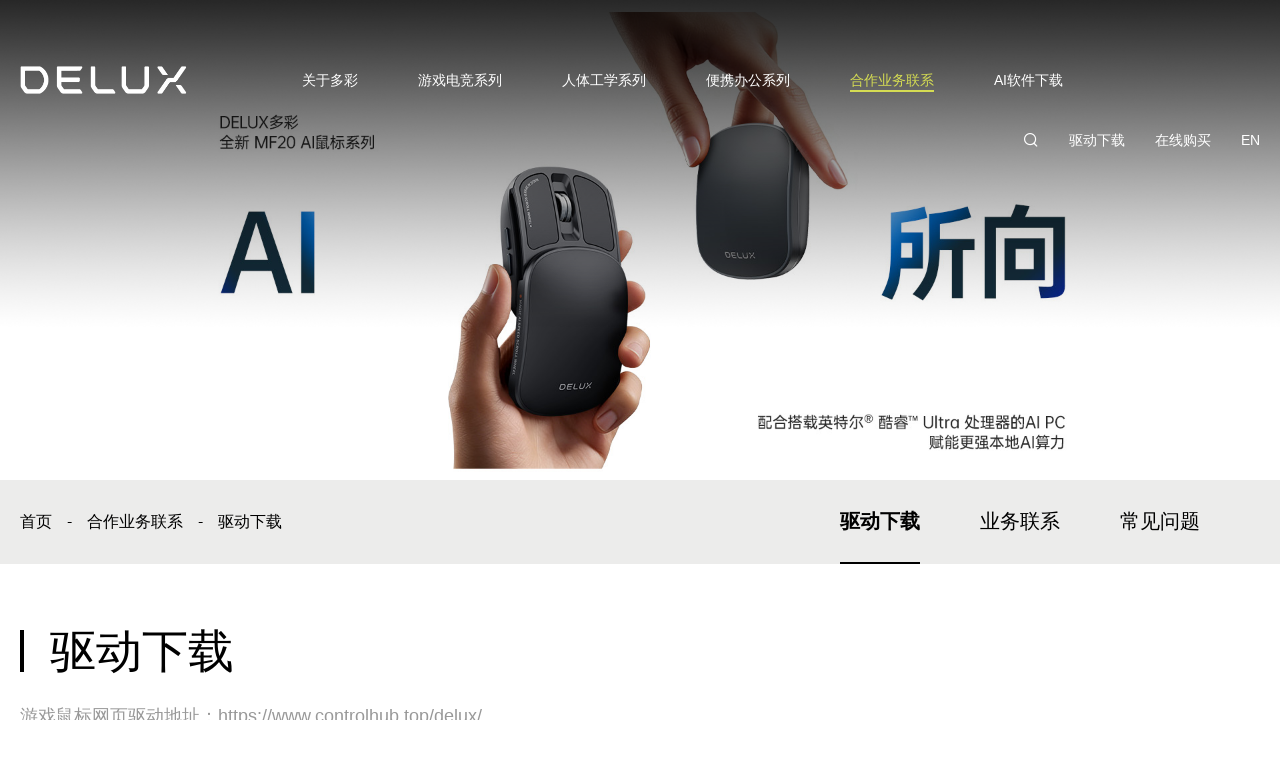

--- FILE ---
content_type: text/html; charset=utf-8
request_url: https://www.deluxworld.com/index.php/service.html?page=2
body_size: 7436
content:
<!DOCTYPE html>
<html>
<head>
	<meta charset="utf-8">
	<!-- 公用mate、link调用 -->
	<link rel="stylesheet" href="/webfile/index/css/swiper4.min.css"><!-- 滚动图样式 -->
	<link rel="stylesheet" href="/webfile/index/css/animate.css">
	<title>DELUX 多彩 | 健康办公，从多彩开始! |垂直鼠标|立式鼠标|游戏鼠标|人体工学键盘推荐|人体工学鼠标推荐|-DELUX多彩官网</title>
<meta name="keywords" content="垂直鼠标,立式鼠标,游戏鼠标,人体工学键盘推荐,人体工学鼠标推荐,DELUX多彩"/>
<meta name="description" content="DELUX多彩致力于垂直鼠标，立式鼠标，游戏鼠标，人体工学键盘，人体工学鼠标等外设产品研发与生产，推荐用户采用人体工学键盘、鼠标解决鼠标手、键盘手问题，并提供电竞设备、人工智能设备销售和服务。"/>
<meta http-equiv="X-UA-Compatible" content="IE=edge">
	<meta name="viewport" content="width=device-width,initial-scale=1,minimum-scale=1,maximum-scale=1,user-scalable=no" />
	<meta name="format-detection" content="telephone=no" />
	<meta name="apple-mobile-web-app-capable" content="yes" />
	<meta name="apple-mobile-web-app-status-bar-style" content="white" />
	<meta name="apple-mobile-web-app-capable" content="yes">
<link rel="shortcut icon" href="/uploads/log/log.ico"/>
<link rel="bookmark" href="https://www.deluxworld.com/uploads/log/log.ico"/>
	<link rel="stylesheet" href="/webfile/index/css/reset.css">
	<link rel="stylesheet" href="/webfile/index/css/common.css">
<script src='/webfile/index/layui/layui.all.js' charset='utf-8'></script>
	<!-- 公用mate、link调用 -->
	<link rel="stylesheet" href="/webfile/index/css/inside.css"><!-- 当前页面的样式 -->
	<!-- Modernizr 检测用户浏览器HTML5和CSS3能力-->
	<script type="text/javascript" src="/webfile/index/js/modernizr.js"></script>
	<!-- HTML5 shim and Respond.js IE8 support of HTML5 elements and media queries -->
	<!--[if lt IE 9]>
	  <script src="/webfile/index/js/html5shiv.min.js"></script>
	  <script src="/webfile/index/js/respond.min.js"></script>
	<![endif]-->
	
</head>
<body >
	<!-- 头部 开始 -->
	<div class="headerMenu-bg"></div>
    <div class="headerMenu">
        <div class="header-container clearfix">
            <div class="header_logo"> 
                <a href="/index.php/"><img alt="深圳市多彩实业有限公司" src="/uploads/log/log.png"></a>
            </div>  
            <div class="icon-nav-btn">
                <span class="line01"></span>
                <span class="line02"></span>
                <span class="line03"></span>
            </div>
            <div class="search-icon">
                <a href="javascript:void(0);"><i class="iconfont">&#xe634;</i></a>
                <div class="top-search-box">
                    <form action="/index.php/pro-search.html" method="get">
                        <input type="hidden" name="stoken" value="64be69fcc1b31c8d9ebd1431e25af92c" />                        <input class="search-input" name="keyboard" placeholder="关键词" value="" autocomplete="off">
                        <input class="search-btn" type="submit" value=" " >
                    </form>
                </div>
            </div>
                                 <div class="language wap-language"><a href="javascript:;" class="qh">En</a></div>
                                <div class="wap-header-bg"></div>
            <div class="header-nav">
               <!--  <div class="nav-close"><h6>目录</h6><span><i class="iconfont">&#xe608;</i></span></div> -->
                <ul>
                                    <li id="in5">
                        <h3><a href="/index.php/about.html">关于多彩</a><span class="icon-more"><i class="iconfont">&#xe798;</i></span><em class="arrow"></em></h3>
                        <div class="sec-nav text-nav navlist">
                            <dl class="clearfix">
                                                                <dd>
                                    <a href="/index.php/about-26.html" title="集团风采">
                                        <h5>集团风采</h5>
                                    </a>
                                </dd>
                                                                <dd>
                                    <a href="/index.php/about-27.html" title="制造实力">
                                        <h5>制造实力</h5>
                                    </a>
                                </dd>
                                                                <dd>
                                    <a href="/index.php/about-28.html" title="新闻中心">
                                        <h5>新闻中心</h5>
                                    </a>
                                </dd>
                                                                <dd>
                                    <a href="/index.php/about-29.html" title="加入我们">
                                        <h5>加入我们</h5>
                                    </a>
                                </dd>
                                                            </dl>
                        </div>
                    </li>
                                       <li id="in2">
                        <h3><a href="/index.php/pro-gaming.html">游戏电竞系列</a><span class="icon-more"><i class="iconfont">&#xe798;</i></span><em class="arrow"></em></h3>
                        <div class="sec-nav navlist">
                            <dl class="clearfix">
                                                                <dd>
                                    <a href="/index.php/pro-show-10.html" title="鼠标">
                                        <div class="img"><div class="img-cont"><div class="img-flex"><img src="/uploads/admin/image/20251226/M800mini黑.png" alt=""></div></div></div>
                                        <h5>鼠标</h5>
                                    </a>
                                </dd>
                                                                <dd>
                                    <a href="/index.php/pro-show-16.html" title="键盘">
                                        <div class="img"><div class="img-cont"><div class="img-flex"><img src="/uploads/admin/image/20240528/rt34-单手磁轴键盘.png" alt="KEYBOARD"></div></div></div>
                                        <h5>键盘</h5>
                                    </a>
                                </dd>
                                                                <dd>
                                    <a href="/index.php/pro-show-22.html" title="套件">
                                        <div class="img"><div class="img-cont"><div class="img-flex"><img src="/uploads/admin/image/20220318/9600-700.png" alt=""></div></div></div>
                                        <h5>套件</h5>
                                    </a>
                                </dd>
                                                                <dd>
                                    <a href="/index.php/pro-show-24.html" title="单手磁轴键盘">
                                        <div class="img"><div class="img-cont"><div class="img-flex"><img src="/uploads/admin/image/20240528/rt34-单手磁轴键盘.png" alt=""></div></div></div>
                                        <h5>单手磁轴键盘</h5>
                                    </a>
                                </dd>
                                                                <dd>
                                    <a href="/index.php/pro-show-19.html" title="头戴式耳机">
                                        <div class="img"><div class="img-cont"><div class="img-flex"><img src="/uploads/admin/image/20210617/nav-pro03.png" alt=""></div></div></div>
                                        <h5>头戴式耳机</h5>
                                    </a>
                                </dd>
                                                                <dd>
                                    <a href="/index.php/pro-show-20.html" title="主机">
                                        <div class="img"><div class="img-cont"><div class="img-flex"><img src="/uploads/admin/image/20210617/nav-pro04.png" alt=""></div></div></div>
                                        <h5>主机</h5>
                                    </a>
                                </dd>
                                                                <dd>
                                    <a href="/index.php/pro-show-37.html" title="风扇">
                                        <div class="img"><div class="img-cont"><div class="img-flex"><img src="/uploads/admin/image/20220318/cl02.png" alt=""></div></div></div>
                                        <h5>风扇</h5>
                                    </a>
                                </dd>
                                                                <dd>
                                    <a href="/index.php/pro-show-38.html" title="RGB鼠标垫">
                                        <div class="img"><div class="img-cont"><div class="img-flex"><img src="/uploads/admin/image/20220318/DELUX MOUSEPAD.png" alt=""></div></div></div>
                                        <h5>RGB鼠标垫</h5>
                                    </a>
                                </dd>
                                                            </dl>
                        </div>
                    </li>
                    
                    <li id="in1">
                        <h3><a href="/index.php/pro-ergonomic.html">人体工学系列</a><span class="icon-more"><i class="iconfont">&#xe798;</i></span><em class="arrow"></em></h3>
                        <div class="sec-nav navlist">
                            <dl class="clearfix">
                                                                <dd>
                                    <a href="/index.php/pro-show-5.html" title="MICE">
                                        <div class="img"><div class="img-cont"><div class="img-flex"><img src="/uploads/admin/image/20210618/deluxseeker-pro-black.png" alt="MICE"></div></div></div>
                                        <h5>鼠标</h5>
                                    </a>
                                </dd>
                                                                <dd>
                                    <a href="/index.php/pro-show-13.html" title="KEYBOARD">
                                        <div class="img"><div class="img-cont"><div class="img-flex"><img src="/uploads/admin/image/20241029/未命名(2)(3).png" alt=""></div></div></div>
                                        <h5>键盘</h5>
                                    </a>
                                </dd>
                                                            </dl>
                        </div>
                    </li>
                                        <li id="in3">
                        <h3><a href="/index.php/pro-office.html">便携办公系列</a><span class="icon-more"><i class="iconfont">&#xe798;</i></span><em class="arrow"></em></h3>

                        <div class="sec-nav navlist">
                            <dl class="clearfix">
                                                                <dd>
                                    <a href="/index.php/pro-show-15.html" title="鼠标">
                                        <div class="img"><div class="img-cont"><div class="img-flex"><img src="/uploads/admin/image/20251226/灰.png" alt=""></div></div></div>
                                        <h5>鼠标</h5>
                                    </a>
                                </dd>
                                                                <dd>
                                    <a href="/index.php/pro-show-30.html" title="键盘">
                                        <div class="img"><div class="img-cont"><div class="img-flex"><img src="/uploads/admin/image/20210618/deluxkeyboard-ks200.png" alt=""></div></div></div>
                                        <h5>键盘</h5>
                                    </a>
                                </dd>
                                                                <dd>
                                    <a href="/index.php/pro-show-34.html" title="套件">
                                        <div class="img"><div class="img-cont"><div class="img-flex"><img src="/uploads/admin/image/20220318/800-523.png" alt=""></div></div></div>
                                        <h5>套件</h5>
                                    </a>
                                </dd>
                                                                <dd>
                                    <a href="/index.php/pro-show-35.html" title="电源">
                                        <div class="img"><div class="img-cont"><div class="img-flex"><img src="/uploads/admin/image/20210804/2.png" alt="电源"></div></div></div>
                                        <h5>电源</h5>
                                    </a>
                                </dd>
                                                                <dd>
                                    <a href="/index.php/pro-show-36.html" title="机箱">
                                        <div class="img"><div class="img-cont"><div class="img-flex"><img src="/uploads/admin/image/20211111/nav-pro04.png" alt="delux computer case"></div></div></div>
                                        <h5>机箱</h5>
                                    </a>
                                </dd>
                                                            </dl>
                        </div>

                    </li>
                    
                    <li id="in4">
                        <h3><a href="/index.php/service-25.html">合作业务联系</a><span class="icon-more"><i class="iconfont">&#xe798;</i></span><em class="arrow"></em></h3>
                        <!--<div class="sec-nav text-nav navlist">
                            <dl class="clearfix">
                                                                         <dd>
                                            <a href="/index.php/service-12.html" title="驱动下载">
                                                <h5>驱动下载</h5>
                                            </a>
                                        </dd>
                                                                             <dd>
                                            <a href="/index.php/service-25.html" title="业务联系">
                                                <h5>业务联系</h5>
                                            </a>
                                        </dd>
                                                                             <dd>
                                            <a href="/index.php/service-23.html" title="常见问题">
                                                <h5>常见问题</h5>
                                            </a>
                                        </dd>
                                                                 </dl>
                        </div>-->
                    </li>
                                    <li id="in6">
                    <h3><a href="https://wwatk.lanzouv.com/b0188211qj" target="_blank">AI软件下载</a><span class="icon-more"><i class="iconfont">&#xe798;</i></span><em class="arrow"></em></h3>
                </li>
                </ul>
                <div class="right-nav">
                                        <div class="language"><a href="javascript:;" class="qh">En</a></div>
                                        <div class="online-shop">
                        <h3><a href="javascript:;">在线购买</a><span class="icon-more"><i class="iconfont">&#xe798;</i></span><em class="arrow"></em></h3>
                        <div class="sec-nav text-nav navlist">
                            <dl class="clearfix">
                                                                 <dd>
                                    <a href="https://mobile.yangkeduo.com/mall_page.html?_x_query=%E5%A4%9A%E5%BD%A9%E5%AE%98%E6%96%B9%E6%97%97%E8%88%B0%E5%BA%97&refer_share_uin=&refer_share_id=dlsoYpi3CfAH0sHZ2l1IiZFPNqt0dANX&msn=ecksottb2iyyeyu46a7wjdjslm_axbuy&refer_share_channel=copy_link&_wv=41729&has_decoration=1&mall_id=141282925&_wvx=10" title="拼多多" target="_blank">
                                        <h5>拼多多</h5>
                                    </a>
                                </dd>
                                                                     <dd>
                                    <a href="https://delux.tmall.com/" title="天猫" target="_blank">
                                        <h5>天猫</h5>
                                    </a>
                                </dd>
                                                                     <dd>
                                    <a href="https://delux.jd.com" title="京东" target="_blank">
                                        <h5>京东</h5>
                                    </a>
                                </dd>
                                                                 </dl>
                        </div>
                    </div>
                    <div class="driver"><a href="/index.php/service.html">驱动下载</a></div>
                    <div class="search-icon">
                        <a href="javascript:void(0);"><i class="iconfont">&#xe634;</i></a>
                        <div class="top-search-box">
                            <form action="/index.php/pro-search.html">
                                <input type="hidden" name="stoken" value="64be69fcc1b31c8d9ebd1431e25af92c" />                                <input class="search-input" name="keyboard" placeholder="关键词" value="" autocomplete="off">
                                <input class="search-btn" type="submit" value=" " >
                            </form>
                        </div>

                    </div>
                </div>
            </div> 
        </div>
    </div>
    <div class="header100"></div>
     <div class="top-search-bg"></div>

    

    
	<!-- 头部 结束 -->

	<!-- banner start -->
	<div class="inside-banner" style="background-image:url(/uploads/admin/image/20260112/cd4f646617cfcfeb85869e70e015ea60_MF20.jpg);"><div class="banner-mask"></div><img src="/uploads/admin/image/20260112/cd4f646617cfcfeb85869e70e015ea60_MF20.jpg" alt="M400" style="position:absolute;top:0;left:0;opacity:0;width:100%;height:100%;"></div>

	<!-- banner end -->
	<div class="inside-bar">
		<div class="main clearfix" style="position:relative;">
			<!-- 面包屑导航 start -->
			<div class="location">
				<div class="home clearfix">
					<a href="/index.php/">首页</a>
					<span>-</span>
					<a href="">合作业务联系</a>
					<span>-</span>
					<a class="cur">驱动下载</a>
				</div>
			</div>
			<!-- 面包屑导航 end -->

			<div class="inside-nav">
				<div class="swiper-container">
					<ul class="clearfix swiper-wrapper">
														<li class='swiper-slide active'>
									<a href="/index.php/service-12.html">
										<h6>驱动下载</h6>
									</a>
								</li>
															<li class='swiper-slide '>
									<a href="/index.php/service-25.html">
										<h6>业务联系</h6>
									</a>
								</li>
															<li class='swiper-slide '>
									<a href="/index.php/service-23.html">
										<h6>常见问题</h6>
									</a>
								</li>
												</ul>
				</div>
			</div>

		</div>
	</div>

	<div class="question-section">
		<div class="main">
			<div class="question-top">
				<div class="inside-title">
					<h1>驱动下载</h1>
				</div>
				<div class="inside-search">
					<h6>游戏鼠标网页驱动地址：https://www.controlhub.top/delux/</h6>
					<div class="inside-search-box">
						<form action="" class="clearfix">
							<input type="hidden" name="stoken" value="64be69fcc1b31c8d9ebd1431e25af92c" />							<input class="search-input" name="title" placeholder="关键词" value="" autocomplete="off">
			                <input class="search-btn" type="submit" value=" " >
						</form>
					</div>
				</div>
			</div>

			<div class="download-list">
				<ul class="clearfix" id="list_box">

										<li>
						<div class="txt"><h5>M900PRO+/M700pro+/M700Ultra/M600Ultra驱动</h5></div>
						<div class="btn">
														<a href="/uploads/admin/file/20241104/DELUX Gaming Mouse Driver.rar" title=""><i class="iconfont">&#xf0f2;</i><span>驱动</span></a>

														<a href="" title=""><i class="iconfont">&#xf0f2;</i><span>说明书</span></a>

														<a href="" title=""><i class="iconfont">&#xf0f2;</i><span>认证</span></a>

						</div>
					</li>
						 					<li>
						<div class="txt"><h5>M900pro/M900minipro/全新M800pro/M700pro/M600pro/M500pro驱动</h5></div>
						<div class="btn">
														<a href="/uploads/admin/file/20250227/DELUX Gaming Mouse Driver to PRO.rar" title=""><i class="iconfont">&#xf0f2;</i><span>驱动</span></a>

														<a href="" title=""><i class="iconfont">&#xf0f2;</i><span>说明书</span></a>

														<a href="" title=""><i class="iconfont">&#xf0f2;</i><span>认证</span></a>

						</div>
					</li>
						 					<li>
						<div class="txt"><h5>M500 (PAW3311版)驱动</h5></div>
						<div class="btn">
														<a href="/uploads/admin/file/20250121/M500（PAW3311版）驱动.zip" title=""><i class="iconfont">&#xf0f2;</i><span>驱动</span></a>

														<a href="" title=""><i class="iconfont">&#xf0f2;</i><span>说明书</span></a>

														<a href="" title=""><i class="iconfont">&#xf0f2;</i><span>认证</span></a>

						</div>
					</li>
						 					<li>
						<div class="txt"><h5>M800Ultra驱动（标配1K接收器）下载此驱动</h5></div>
						<div class="btn">
														<a href="/uploads/admin/file/20231109/M800Ultra驱动1K接收器版.zip" title=""><i class="iconfont">&#xf0f2;</i><span>驱动</span></a>

														<a href="" title=""><i class="iconfont">&#xf0f2;</i><span>说明书</span></a>

														<a href="" title=""><i class="iconfont">&#xf0f2;</i><span>认证</span></a>

						</div>
					</li>
						 					<li>
						<div class="txt"><h5>M800Ultra驱动（已经购买4K接收器）下载此驱动</h5></div>
						<div class="btn">
														<a href="/uploads/admin/file/20231109/M800Ultra 版4K版驱动.zip" title=""><i class="iconfont">&#xf0f2;</i><span>驱动</span></a>

														<a href="" title=""><i class="iconfont">&#xf0f2;</i><span>说明书</span></a>

														<a href="" title=""><i class="iconfont">&#xf0f2;</i><span>认证</span></a>

						</div>
					</li>
						 					<li>
						<div class="txt"><h5>M618Air/M618mini双模无灯光版驱动</h5></div>
						<div class="btn">
														<a href="/uploads/admin/file/20250402/DELUX Office Driver 20250312 M618MINI  M618AIR M618MINI DB.rar" title=""><i class="iconfont">&#xf0f2;</i><span>驱动</span></a>

														<a href="" title=""><i class="iconfont">&#xf0f2;</i><span>说明书</span></a>

														<a href="" title=""><i class="iconfont">&#xf0f2;</i><span>认证</span></a>

						</div>
					</li>
						 					<li>
						<div class="txt"><h5>M800pro 3395版</h5></div>
						<div class="btn">
														<a href="/uploads/admin/file/20230327/M800PRO-3395  DRIVER.zip" title=""><i class="iconfont">&#xf0f2;</i><span>驱动</span></a>

														<a href="/uploads/admin/file/20230606/M800PRO PAW3395 2K版双语电子说明书_compressed.pdf" title=""><i class="iconfont">&#xf0f2;</i><span>说明书</span></a>

														<a href="" title=""><i class="iconfont">&#xf0f2;</i><span>认证</span></a>

						</div>
					</li>
						 					<li>
						<div class="txt"><h5>M625 3360版</h5></div>
						<div class="btn">
														<a href="/uploads/admin/file/20231027/M625-3360 Gaming Mouse .zip" title=""><i class="iconfont">&#xf0f2;</i><span>驱动</span></a>

														<a href="" title=""><i class="iconfont">&#xf0f2;</i><span>说明书</span></a>

														<a href="" title=""><i class="iconfont">&#xf0f2;</i><span>认证</span></a>

						</div>
					</li>
						 					<li>
						<div class="txt"><h5>M625 3050版</h5></div>
						<div class="btn">
														<a href="/uploads/admin/file/20231027/M625-3050 Gaming Mouse Driver .rar" title=""><i class="iconfont">&#xf0f2;</i><span>驱动</span></a>

														<a href="" title=""><i class="iconfont">&#xf0f2;</i><span>说明书</span></a>

														<a href="" title=""><i class="iconfont">&#xf0f2;</i><span>认证</span></a>

						</div>
					</li>
						 					<li>
						<div class="txt"><h5>M618Plus 蓝光版</h5></div>
						<div class="btn">
														<a href="/uploads/admin/file/20240528/M618plus蓝光版驱动.zip" title=""><i class="iconfont">&#xf0f2;</i><span>驱动</span></a>

														<a href="" title=""><i class="iconfont">&#xf0f2;</i><span>说明书</span></a>

														<a href="" title=""><i class="iconfont">&#xf0f2;</i><span>认证</span></a>

						</div>
					</li>
						 					<li>
						<div class="txt"><h5>KM18</h5></div>
						<div class="btn">
														<a href="/uploads/admin/file/20220815/多彩 - KM18 - 驱动.zip" title=""><i class="iconfont">&#xf0f2;</i><span>驱动</span></a>

														<a href="" title=""><i class="iconfont">&#xf0f2;</i><span>说明书</span></a>

														<a href="" title=""><i class="iconfont">&#xf0f2;</i><span>认证</span></a>

						</div>
					</li>
						 					<li>
						<div class="txt"><h5>KM17</h5></div>
						<div class="btn">
														<a href="/uploads/admin/file/20220815/多彩KM17 - 驱动 - Windows版本.zip" title=""><i class="iconfont">&#xf0f2;</i><span>驱动</span></a>

														<a href="" title=""><i class="iconfont">&#xf0f2;</i><span>说明书</span></a>

														<a href="" title=""><i class="iconfont">&#xf0f2;</i><span>认证</span></a>

						</div>
					</li>
						 				</ul>
				<!--分页页码-->
				<div class="page01 clearfix">  
	<div class="paging-box"> <a class="num" href="/index.php/service.html?page=1">＜</a> <a class="num" href="/index.php/service.html?page=1">1</a> <a class="current">2</a> <a class="num" href="/index.php/service.html?page=3">3</a> <a class="num" href="/index.php/service.html?page=4">4</a>  <a class="num" href="/index.php/service.html?page=3">＞</a>   <input class="turn" type="text" id="topage"  onblur="checkRate();" onkeyup="checkRate();" onafterpaste="checkRate();"/> <input class="go" type="button" id="gopage" value="GO" rel="/index.php/service.html?page=1"/> </div></div>
<div class="list-more">
	<a class="loadmore-style loadmore-btn" href="javascript://;"><span>了解更多</span>&nbsp;<i class="iconfont">&#xe652;</i></a></a>
</div>

			</div>
		</div>
	</div>


	<!-- 底部 开始 -->
	<div class="footer clearfix">
		<div class="header-container clearfix">
			<div class="footer-logo"><a href="/index.php/"><img src="/uploads/log/dblog.png" alt="深圳市多彩实业有限公司"></a></div>
			<div class="footer-nav">
				<dl>
					<dt>产品<i class="iconfont">&#xe74a;</i></dt>
											<dd><a href="/index.php/pro-gaming.html" title="游戏电竞系列">游戏电竞系列</a></dd>
												<dd><a href="/index.php/pro-ergonomic.html" title="人体工学系列">人体工学系列</a></dd>
												<dd><a href="/index.php/pro-office.html" title="便携办公系列">便携办公系列</a></dd>
										</dl>
				<dl>
					<dt>在线购买<i class="iconfont">&#xe74a;</i></dt>
					 					<dd><a href="javascript:;" title="" target="_blank"></a></dd>
					 					<dd><a href="javascript:;" title="" target="_blank"></a></dd>
					 					<dd><a href="javascript:;" title="" target="_blank"></a></dd>
					 					<dd><a href="javascript:;" title="" target="_blank"></a></dd>
					 					<dd><a href="javascript:;" title="" target="_blank"></a></dd>
					 					<dd><a href="javascript:;" title="" target="_blank"></a></dd>
					 					<dd><a href="https://mobile.yangkeduo.com/mall_page.html?_x_query=%E5%A4%9A%E5%BD%A9%E5%AE%98%E6%96%B9%E6%97%97%E8%88%B0%E5%BA%97&refer_share_uin=&refer_share_id=dlsoYpi3CfAH0sHZ2l1IiZFPNqt0dANX&msn=ecksottb2iyyeyu46a7wjdjslm_axbuy&refer_share_channel=copy_link&_wv=41729&has_decoration=1&mall_id=141282925&_wvx=10" title="拼多多" target="_blank">拼多多</a></dd>
					 					<dd><a href="javascript:;" title="" target="_blank"></a></dd>
					 					<dd><a href="javascript:;" title="" target="_blank"></a></dd>
					 					<dd><a href="javascript:;" title="" target="_blank"></a></dd>
					 					<dd><a href="javascript:;" title="" target="_blank"></a></dd>
					 					<dd><a href="javascript:;" title="" target="_blank"></a></dd>
					 					<dd><a href="javascript:;" title="" target="_blank"></a></dd>
					 					<dd><a href="javascript:;" title="" target="_blank"></a></dd>
					 					<dd><a href="javascript:;" title="" target="_blank"></a></dd>
					 					<dd><a href="javascript:;" title="" target="_blank"></a></dd>
					 					<dd><a href="https://delux.tmall.com/" title="天猫" target="_blank">天猫</a></dd>
					 					<dd><a href="https://delux.jd.com" title="京东" target="_blank">京东</a></dd>
					 					<dd><a href="javascript:;" title="" target="_blank"></a></dd>
					 				</dl>
										<dl>
							<dt>关于多彩<i class="iconfont">&#xe74a;</i></dt>
															<dd><a href="/index.php/about-26.html" title="集团风采">集团风采</a></dd>
															<dd><a href="/index.php/about-27.html" title="制造实力">制造实力</a></dd>
															<dd><a href="/index.php/about-28.html" title="新闻中心">新闻中心</a></dd>
															<dd><a href="/index.php/about-29.html" title="加入我们">加入我们</a></dd>
													</dl>
											<dl>
							<dt><!--合作业务联系-->服务支持<i class="iconfont">&#xe74a;</i></dt>
															<dd><a href="/index.php/service-12.html" title="驱动下载">驱动下载</a></dd>
																<dd><a href="/index.php/service-25.html" title="业务联系">业务联系</a></dd>
																<dd><a href="/index.php/service-23.html" title="常见问题">常见问题</a></dd>
														</dl>
								</div>
			<!-- <div class="footer-share">
				<a href="" title="" target="_blank" class="icon"><i class="iconfont">&#xe622;</i></a>
				<a href="" title="" target="_blank" class="icon"><i class="iconfont">&#xf19d;</i></a>
				<a href="" title="" target="_blank" class="icon"><i class="iconfont">&#xe639;</i></a>
				<a href="" title="" target="_blank" class="icon"><i class="iconfont">&#xe7b2;</i></a>
			</div> -->
			<div class="footer-share">
								<!-- <a href="https://weibo.com/deluxworld?topnav=1&wvr=6&topsug" title="微博" target="_blank" class="icon gray"><img src="/uploads/admin/image/20210701/wb.png" alt=""></a> -->
					<div class="icon">
						<a href="https://weibo.com/deluxworld?topnav=1&wvr=6&topsug" title="微博" target="_blank" class="gray"><img src="/uploads/admin/image/20210701/wb.png" alt=""></a>
											</div>
								<!-- <a href="https://space.bilibili.com/614454413?spm_id_from=3" title="哔哩哔哩" target="_blank" class="icon gray"><img src="/uploads/admin/image/20210701/b.png" alt=""></a> -->
					<div class="icon">
						<a href="https://space.bilibili.com/614454413?spm_id_from=3" title="哔哩哔哩" target="_blank" class="gray"><img src="/uploads/admin/image/20210701/b.png" alt=""></a>
											</div>
								<!-- <a href="https://www.douyin.com/user/MS4wLjABAAAASQq1wsgv8h" title="抖音" target="_blank" class="icon gray"><img src="/uploads/admin/image/20210701/d.png" alt=""></a> -->
					<div class="icon">
						<a href="https://www.douyin.com/user/MS4wLjABAAAASQq1wsgv8h" title="抖音" target="_blank" class="gray"><img src="/uploads/admin/image/20210701/d.png" alt=""></a>
											</div>
							</div>

			<div class="gotop">
				<div class="icon"><i class="iconfont">&#xe79a;</i></div>
			</div>
	  	</div>
	</div>	
	<div class="copyright">
		<div class="header-container clearfix">
			<p class="fl"><span>版权© 2022  深圳市多彩实业有限公司所有.</span></p>
			<p class="fl"><a href="http://beian.miit.gov.cn/" target="_blank" rel="nofollow">粤ICP备12055258号</a></p>
			<p class="fr"><a class="contact-btn" pd="其他" href="javascript:void(0);" title="">联系我们</a><a href="/index.php/about-28.html">新闻中心</a><a href="/index.php/about-36.html">了解更多</a></p>
		</div>
	</div>

	<div class="contact-form-bg"></div>
	<div class="contact-form">
		<div class="form-close"><i class="iconfont">&#xe63a;</i></div>
		<div class="form-title">
			<h3>联系我们</h3>
			<h6>如有任何产品询价，请直接与我们联系 <br>电话：13632680826 邮箱：luojn@deluxworld.com【中国市场】 <br>电话：18801056615 邮箱：sales05@deluxworld.com【海外市场】</h6>
		</div>
		<div class="form-list">
			<form action="">
				<input type="hidden" name="stoken" value="64be69fcc1b31c8d9ebd1431e25af92c" />				<ul class="clearfix">
					<li class="contact-select">
						<select name="title" id="title" class="select">
							<option value="成为经销商">成为经销商</option>
							<option value="OEM" selected="">OEM</option>
							<option value="其他" selected="">其他</option>
						</select>
					</li>
					<input type="hidden"  name="type" value="1" autocomplete="off" class="join-input" >
					<li class="right-input contact-input01">
						<h6>姓 <span>*</span></h6>
						<input type="text"  name="last" value="" autocomplete="off" class="join-input" >
					</li>
					<li class="right-input contact-input01">
						<h6>名字 <span>*</span></h6>
						<input type="text" name="name" value="" autocomplete="off" class="join-input" >
					</li>
					<li>
						<h6>联系方式 <span>*</span></h6>
						<input type="text" name="email" value="" autocomplete="off" class="join-input" >
					</li>
					<li class="right-input contact-select">
						<h6>国家 <span>*</span></h6>
						<input type="text" name="country" value="" autocomplete="off" class="join-input" >
					</li>
					<li class="join-textarea">
						<h6>你在想什么？ <span>*</span></h6>
						<textarea id="content" name="content"></textarea>
					</li>
					<li class="form-code">
						<h6>验证码 <span>*</span></h6>
						<input type="text" name="code" value="" autocomplete="off" class="join-input yzm-input">
						<div class="yzm-img"> <img style="width: 100%;height: 100%;"  class="yzmimg" id="yzmimg" src="/index.php/captcha.html" rel="/index.php/captcha.html" alt="captcha"  onclick="this.src = '/index.php/captcha.html?' + Math.random();"></div>
					</li>
					<li class="form-btn">
						<input type="button" value="提交" class="join-btn bth1">
					</li>
				</ul>
			</form>
		</div>
	</div>
<script>
var _hmt = _hmt || [];
(function() {
  var hm = document.createElement("script");
  hm.src = "https://hm.baidu.com/hm.js?c18fc26344bc3c28494ea561c5fb248a";
  var s = document.getElementsByTagName("script")[0]; 
  s.parentNode.insertBefore(hm, s);
})();
</script>	


	<!-- 底部 结束 -->


	<script src='/webfile/index/js/jquery-1.11.3.min.js' charset='utf-8'></script>
	<script src="/webfile/index/js/swiper4.min.js"></script><!-- 滚动图插件 -->
	<script src='/webfile/index/js/public.js' charset='utf-8'></script>
	<script type="text/javascript">
//分页搜索
$("#gopage").click(function(){
	var gourl=$(this).attr("rel");
	var p=parseInt($("#topage").val());
	if(!isNaN(p) && p>0){
		location.href=gourl.replace(/page=1/g,"page="+p);
	}
});

//输入数字
function checkRate(){    
	var nubmer = parseInt($("#topage").val());
	if(isNaN(nubmer)||nubmer<=0||!(/^\d+$/.test(nubmer))){ 
		$("#topage").val("");
		return false; 
	} 
}

var ljz1="加载...";
var ljz2="已完成加载";
var ljz3="加载更多";
var cpage="4";//总页数
var mpage="12";//每页
var cid="12";
var title="";
var cs="";
var srl="/index.php/service/indexjzn.html";
</script>
<script src="/webfile/index/js/load.js"></script>
	<script>GetCurStyle("home4");</script>

	<script>
		$(function(){
	    	var i = $(".inside-nav li").length;
	    	var sum = 0;
	        var arr = [];
	        for(j=0;j<i;j++){
	            var width = $(".inside-nav li").eq(j).outerWidth();
	            arr.push(width);
	        }
	        for(var k=0;k<arr.length;k++){
	            sum=sum+arr[k]
	        } 
	    	if($(".inside-nav ul").width() > sum){
	    		$(".inside-nav ul").css({"justify-content":"flex-end"});
	    	}
	    });

		var swipernav = new Swiper('.inside-nav .swiper-container', {
	        slidesPerView: 'auto',
	        spaceBetween: 60,
	  		resistanceRatio : 0,
	  		paginationClickable: true,
	        freeMode : true,
	        breakpoints: {
				640: {
					spaceBetween:20,
				},
			}
	    });
		
	</script>
</body>
</html>

--- FILE ---
content_type: text/css
request_url: https://www.deluxworld.com/webfile/index/css/reset.css
body_size: 1524
content:
@charset "utf-8";

body {
    font-family: "微软雅黑",Arial, Helvetica;
    color:#333;
    font-size: 12px;
    padding: 0;
    width:100%;
    min-width: 320px;
    margin: 0 auto;
}
h1, h2, h3, h4, h5, h6, blockquote, dl,p, dt, dd, ul, ol, li, pre,fieldset, lengend, button, input, textarea,th, td {
    margin: 0;
    padding: 0;
    font-weight: normal;
    line-height: normal;
    -webkit-tap-highlight-color: rgba(255, 255, 255, 0);
    -moz-user-focus: none;
    -moz-user-select: none;
}
a{text-decoration:none;outline:none;color: #333;}
a:focus, a:hover{
    color: #333;
    text-decoration: none;
    -webkit-tap-highlight-color: rgba(255, 255, 255, 0); 
    -webkit-user-select: none;
    -moz-user-focus: none;
    -moz-user-select: none;
}
img{border:0;vertical-align: middle;}
input{border:none;outline:none;}
ol,ul,li{list-style: none;}
h1, h2, h3, h4, h5, h6{font-weight: normal;font-size: 100%;}
* {
    -webkit-box-sizing: border-box;
    -moz-box-sizing: border-box;
    box-sizing: border-box;
}
em,i,b{font-style: normal;}
/*合并表格边框，设置边框距为零*/
table{border-collapse: collapse;border-spacing: 0;}

/*清除浮动*/
.clear{clear:both;}
.clearfix:after {content: ".";display: block;height: 0;font-size:0;clear: both;visibility: hidden;}
.clearfix {clear:both;}

/*强制换行*/
.break_word{word-wrap:break-word;word-break:break-all;}

/*禁止换行*/
.keep_all{word-break:keep-all;white-space:nowrap;}

/*超出省略号，仅限单行，并且需要设定一个宽度*/
.ellipsis { overflow: hidden; text-overflow: ellipsis; display: block; white-space: nowrap;}

/*定义两行超出省略号*/
.clamp2{overflow:hidden; text-overflow:ellipsis; display:-webkit-box; -webkit-box-orient:vertical; -webkit-line-clamp:2; }

/*段落两端对齐*/
.case_intro , .txt_justify{text-align:justify;text-justify:inter-ideograph;}

/*禁止FF等浏览器给textarea增加可拖拽大小的设置*/
textarea { resize: none; -webkit-appearance: none;}

/*取消输入框的焦点状态*/
input, textarea, button, select{
    outline: none;
    outline-style: none;
    outline-width: initial;
    outline-color: initial;
    -webkit-tap-highlight-color:rgba(0,0,0,0);
    appearance: none;
    -webkit-appearance: none;
    -moz-appearance: none;
    -ms-appearance: none;
}

input{border-radius:0px;}
input[type="button"], input[type="submit"], input[type="reset"] {
    -webkit-appearance: none;
}

/*输入框默认值的颜色*/
input::-moz-placeholder { /* Mozilla Firefox 4 to 18 */
    color: #ccc;
}

input::-moz-placeholder { /* Mozilla Firefox 19+ */
    color: #ccc;
}

input::-ms-input-placeholder{
    color: #ccc;
}

input::-webkit-input-placeholder{
    color: #ccc;
}

/*隐藏*/
.hide{ display:none;}

/*浮动*/
.fl{ float:left;}
.fr { float:right;}



.swiper-container {
    width: 100%;
    height: 100%;
}
.swiper-slide {
    text-align: center;

    /* Center slide text vertically */
    display: -webkit-box;
    display: -ms-flexbox;
    display: -webkit-flex;
    display: flex;
    -webkit-box-pack: center;
    -ms-flex-pack: center;
    -webkit-justify-content: center;
    justify-content: center;
    -webkit-box-align: center;
    -ms-flex-align: center;
    -webkit-align-items: center;
    align-items: center;
}


@font-face {
  font-family: 'iconfont';  /* Project id 2521888 */
  src: url('//at.alicdn.com/t/font_2521888_w9itfizfv9f.woff2?t=1622454916479') format('woff2'),
       url('//at.alicdn.com/t/font_2521888_w9itfizfv9f.woff?t=1622454916479') format('woff'),
       url('//at.alicdn.com/t/font_2521888_w9itfizfv9f.ttf?t=1622454916479') format('truetype');
}
.iconfont{font-family:"iconfont"!important;font-style:normal;}


--- FILE ---
content_type: text/css
request_url: https://www.deluxworld.com/webfile/index/css/common.css
body_size: 7751
content:
@charset "UTF-8";
/*边距*/
.pd2{padding: 2.5%;}
.pdlr2{padding-left: 2.5%;padding-right: 2.5%;}
.pdtb2{padding-top: 2.5%;padding-bottom: 2.5%;}
.pdtb4{padding-top: 4%;padding-bottom: 4%;}
.pd0{padding:0;}

.main{width:100%;margin:0 auto;max-width:1640px;padding:0 20px;transition: all 1s; -webkit-transition: all 1s;position:relative;}
.columnbt{font-size: 14px;color: #333;line-height: 18px;height: 36px;overflow: hidden;}/*产品列表标题*/
.columnjq{font-size: 18px;color: #f19e00;line-height: 25px;}/*产品列表价钱*/
.columnjq i{font-size: 14px;}

.hx{width: 100%;height: 1px;background: #eaeaea;}

.header-container{width:100%;margin:0 auto;padding:0 20px;max-width:1800px;height:100%;transition: all 1s; -webkit-transition: all 1s;}

 @media (max-width:1080px){
    .main{padding:0 3%;}
    .header-container{padding:0 3%;}
 }

/* 头部 */

/*top*/
.header100{width:100%;height:48px;margin:0 auto;display:none;}
.headerMenu-bg{position: fixed;top: 0;left: 0;right: 0;width:100%;height:110px;z-index:98;display:none;}
.headerMenu{position: fixed;top:50px;left: 0;right: 0;width:100%;height:60px;z-index:99;transition:all 0.2s;-webkit-transition:all 0.2s;}
.header_logo{float:left;width:auto;height:28px;margin-top:16px;}
.header_logo a{float:left;height:100%;}
.header_logo a img{float:left;max-height:100%;transition:all 1s;-webkit-transition:all 1s;}

/* 首页滚动 */
.headerMenu.scroll{transition: all 1s;-webkit-transition: all 1s;background:#000;top:0;}

.search-icon{float:right;padding:18px 0;display:none;position:relative;}
.search-icon a{float:left;width:100%;font-size:20px;color:#fff;line-height:24px;transition:all 0.2s;-webkit-transition:all 0.2s;}

.top-search-box{position:absolute;top:0;right:-6px;z-index:9;width:0;height:60px;padding:9px 0;border-radius:30px;overflow:hidden;transition:all 0.2s;-webkit-transition:all 0.2s;opacity:0;}
.top-search-box form{float:left;width:100%;height:42px;background:#000;border:#333 solid 1px;border-radius:30px;}
.top-search-box .search-input{float:left;width:calc(100% - 62px);border-radius:30px;background:none;outline:none;border:none;padding:8px 20px;height:40px;font-size:14px;color:#fff;line-height:24px;opacity:0;transition:all 0.2s;-webkit-transition:all 0.2s;}
.top-search-box .search-btn{float:left;width:60px;height:40px;border:none;background:none;border-radius:30px;background:url(../images/icon-search.png) no-repeat center;background-size:20px;cursor:pointer;opacity:0;transition:all 0.2s;-webkit-transition:all 0.2s;}
.top-search-box.open{width:1060px;opacity:1;}
.top-search-box.open .search-input{opacity:1;}
.top-search-box.open .search-btn{opacity:1;}
.top-search-bg{position:fixed;top:0;left:0;width:100%;height:100%;z-index:97;display:none;}

/* 主导航 */
.header-nav{float:right;width:calc(100% - 180px);transition: all 0.2s;-webkit-transition: all 0.2s;}
.header-nav ul{float:left;margin-left:11%;}
.header-nav li{float:left;padding:18px 0;margin-left:80px;transition: all 0.2s;-webkit-transition: all 0.2s;}
.header-nav li h3{float:left;position:relative;}
.header-nav li h3 a{float:left;font-size:16px;color:#fff;padding-top:2px;line-height:20px;font-family: "微软雅黑",Arial, Helvetica,sans-serif;text-transform:uppercase; border-bottom:transparent solid 2px;transition:all 0.2s;-webkit-transition:all 0.2s;font-weight:normal;}
.header-nav li h3:after{content:"";display:block;width:0;height:2px;position:absolute;bottom:0;left:50%;background:#d5dc53;transition:all 0.2s;-webkit-transition:all 0.2s;}
.header-nav li.cur h3 a{color:#d5dc53;}
.header-nav li.cur h3:after{width:100%;left:0;}
.header-nav li:hover h3 a{color:#d5dc53;}

.header-nav li h3 .icon-more{position:absolute;right:0;top:0;height:100%;width:60%;display:none;}
.header-nav li h3 .icon-more i{float:right;width:24px;height:50px;font-size:16px;color:#999;line-height:50px;text-align:center;transition: all 0.2s;-webkit-transition: all 0.2s;}
.header-nav li h3 .arrow{position:absolute;bottom:-26px;left:50%;margin-left:-9px;display:block;width:0;height:0;border-top:16px solid rgba(255,255,255,0.8);border-left:16px solid transparent;transition: all 0.3s;-webkit-transition: all 0.3s;transform: rotate(-45deg);opacity:0;}
.header-nav li:hover h3 .arrow{opacity:1;}

.header-nav .right-nav{float:right;}
.language{float:right;padding:18px 0;margin-left:60px;}
.language a{float:left;font-size:16px;color:#fff;padding-top:2px;line-height:20px;font-family: "微软雅黑",Arial, Helvetica,sans-serif;text-transform:uppercase; border-bottom:transparent solid 2px;transition:all 0.2s;-webkit-transition:all 0.2s;font-weight:normal;position:relative;}
.language a:after{content:"";display:block;width:0;height:2px;position:absolute;bottom:0;left:50%;background:#d5dc53;transition:all 0.2s;-webkit-transition:all 0.2s;}
.language:hover a{color:#d5dc53;}
.language:hover a:after{width:100%;left:0;}
.wap-language{display:none;}

.header-nav .right-nav .online-shop{float:right;padding:18px 0;margin-left:60px;}
.header-nav .right-nav .online-shop h3{float:left;position:relative;}
.header-nav .right-nav .online-shop h3 a{float:left;font-size:16px;color:#fff;padding-top:2px;line-height:20px;font-family: "微软雅黑",Arial, Helvetica,sans-serif;text-transform:uppercase; border-bottom:transparent solid 2px;transition:all 0.2s;-webkit-transition:all 0.2s;font-weight:normal;position:relative;}
.header-nav .right-nav .online-shop h3 a:after{content:"";display:block;width:0;height:2px;position:absolute;bottom:0;left:50%;background:#d5dc53;transition:all 0.2s;-webkit-transition:all 0.2s;}
.header-nav .right-nav .online-shop:hover h3 a{color:#d5dc53;}
.header-nav .right-nav .online-shop:hover h3 a:after{width:100%;left:0;}
.header-nav .right-nav .online-shop h3 .icon-more{position:absolute;right:0;top:0;height:100%;width:60%;display:none;}
.header-nav .right-nav .online-shop h3 .icon-more i{float:right;width:50px;height:50px;font-size:20px;color:#666;line-height:50px;text-align:center;transition: all 0.2s;-webkit-transition: all 0.2s;}
.header-nav .right-nav .online-shop .arrow{position:absolute;bottom:-26px;left:50%;margin-left:-9px;display:block;width:0;height:0;border-top:16px solid rgba(255,255,255,0.8);border-left:16px solid transparent;transition: all 0.3s;-webkit-transition: all 0.3s;transform: rotate(-45deg);opacity:0;}
.header-nav .right-nav .online-shop:hover .arrow{opacity:1;}


.header-nav .right-nav .driver{float:right;padding:18px 0;margin-left:60px;}
.header-nav .right-nav .driver a{float:left;font-size:16px;color:#fff;padding-top:2px;line-height:20px;font-family: "微软雅黑",Arial, Helvetica,sans-serif;text-transform:uppercase; border-bottom:transparent solid 2px;transition:all 0.2s;-webkit-transition:all 0.2s;font-weight:normal;position:relative;}
.header-nav .right-nav .driver a:after{content:"";display:block;width:0;height:2px;position:absolute;bottom:0;left:50%;background:#d5dc53;transition:all 0.2s;-webkit-transition:all 0.2s;}
.header-nav .right-nav .driver:hover a{color:#d5dc53;}
.header-nav .right-nav .driver:hover a:after{width:100%;left:0;}

.header-nav .right-nav .search-icon{display:block;}

.header-nav .nav-close{width:100%;height:50px;border-bottom:#eee solid 1px;padding:0 4%;}
.header-nav .nav-close h6{float:left;font-size:18px;color:#333;font-family:"微软雅黑";line-height:48px;font-weight:400;}
.header-nav .nav-close span{float:right;width:32px;height:48px;font-size:20px;color:#333;line-height:48px;text-align:center;}
.header-nav .nav-close{display:none;}

.sec-nav{position:absolute;top:60px;left:0;width:100%;background:rgba(255,255,255,0.8);box-shadow:0 4px 12px rgba(0,0,0,0.1);z-index:9;transition: all 0.3s;-webkit-transition: all 0.3s;transform-origin: top;transform: rotateX(90deg);opacity:0;overflow:hidden;}
.sec-nav dl{width:100%;max-width:1170px;margin:0 auto;padding:2% 0;}
.sec-nav dl dd{width:25%;float:left;padding:2% 0;}
.sec-nav dl dd a{display:block;width:100%;}
.sec-nav dl dd a .img{width:68%;margin:0 auto;position:relative;}
.sec-nav dl dd a .img .img-cont{width:100%;height:0;padding-bottom:60%;}
.sec-nav dl dd a .img .img-cont .img-flex{position:absolute;width:100%;height:100%;top:0;left:0;display:flex;align-items:center;justify-content:center;}
.sec-nav dl dd a .img .img-cont img{display:block;width:100%;height: 100%;object-fit: cover;transition: all 1s;-webkit-transition: all 1s;}
.sec-nav dl dd a .img:hover .img-cont img{-webkit-transform:scale(1.15);
    -moz-transform: scale(1.15);
    -ms-transform: scale(1.15);
    -o-transform: scale(1.15);
    transform: scale(1.15);}

.sec-nav dl dd a h5{width:100%;font-size:16px;color:#333;font-family: "微软雅黑",Arial, Helvetica,sans-serif;text-align:center;text-transform:uppercase; line-height:48px;height:48px;overflow: hidden; text-overflow: ellipsis; display: block; white-space: nowrap;}
.sec-nav dl dd:hover a h5{color:#000;font-weight:bold;}

.text-nav dl{padding:20px 0;text-align:center;}
.text-nav dl dd{width:24%;float:none;padding:0;display:inline-block;}

.header-nav li:hover .sec-nav{transform: rotateX(0deg);opacity:1;}
.header-nav .right-nav .online-shop:hover .sec-nav{transform: rotateX(0deg);opacity:1;}
.header-nav .right-nav .online-shop .text-nav dl{text-align:right;}
.header-nav .right-nav .online-shop .text-nav dl dd{width:20%;}

@media (max-width: 1680px){
    .header-nav ul{margin-left:6%;}
    .header-nav li{margin-left:80px;}
    .header-nav .right-nav .language{margin-left:60px;}
    .header-nav .right-nav .online-shop{margin-left:60px;}
    .header-nav .right-nav .driver{margin-left:60px;}

    .top-search-box.open{width:1000px;}
}


@media (max-width: 1600px){
    .header-nav ul{margin-left:6%;}
    .header-nav li{margin-left:72px;}
    .header-nav .right-nav .language{margin-left:40px;}
    .header-nav .right-nav .online-shop{margin-left:40px;}
    .header-nav .right-nav .driver{margin-left:40px;}
}

@media (max-width: 1520px){
    .top-search-box.open{width:920px;}
}

@media (max-width: 1440px){
    .header-nav ul{margin-left:6%;}
    .header-nav li{margin-left:60px;}
    .header-nav .right-nav .language{margin-left:30px;}
    .header-nav .right-nav .online-shop{margin-left:30px;}
    .header-nav .right-nav .driver{margin-left:30px;}

    .sec-nav dl{padding:2% 0;}
    .sec-nav dl dd a h5{font-size:16px;line-height:32px;height:32px;}

    .text-nav dl{padding:16px 0;}

    .top-search-box.open{width:860px;}
}

@media (max-width: 1360px){
    .header-nav ul{margin-left:4%;}

    .top-search-box.open{width:820px;}
}

@media (max-width: 1280px){
    .header-nav li h3 a{font-size:14px;}
    .header-nav .right-nav .language a{font-size:14px;}
    .header-nav .right-nav .online-shop h3 a{font-size:14px;}
    .header-nav .right-nav .driver a{font-size:14px;}
    .header-nav .right-nav .search-icon a{font-size:16px;}

    /*.sec-nav{width:80%;margin:0 auto;}*/

     .top-search-box.open{width:750px;}
}



/*移动端导航*/
.icon-nav-btn{float:right;margin-top:16px;width:24px;height:32px;display:none;cursor:pointer;position:relative;}
.icon-nav-btn span{position:absolute;top:0;left:0;width:24px;height:2px;background:#fff;border-radius:4px;display:block;transition: all 0.6s;-webkit-transition: all 0.6s;}
.icon-nav-btn span.line02{top:8px;}
.icon-nav-btn span.line03{top:16px;}
.icon-nav-btn.open span.line02{opacity:0;}
.icon-nav-btn.open span.line01{top:8px;transform:rotate(-45deg);}
.icon-nav-btn.open span.line03{top:8px;transform:rotate(45deg);}


/*导航背景*/
.trans-bg{width:100%;height:100%;position:fixed;top:0;left:0;background-color:rgba(0,0,0,0.5); filter:progid:DXImageTransform.Microsoft.gradient(startColorstr=#7F000000,endColorstr=#7F000000);  *zoom:1;z-index:1000;display:none;}
.wap-header-bg{width:100%;position:relative;background:#000;z-index:1003;height:48px;display:none;}

 @media (max-width: 1220px){
    .headerMenu-bg{height:48px;}

    .headerMenu{height:48px;top:0;z-index:1003;}
    .headerMenu.open{background:#000;}
    .header100{height:48px;}

    .header_logo{height:20px;margin-top:14px;position:relative;z-index:1004;}

    .search-icon{display:block;margin-top:14px;padding:0;margin-right:20px;position:relative;z-index:1004;}
    .search-icon a{font-size:24px;}
    .header-nav .right-nav .search-icon{display:none;}

    .icon-nav-btn{display:block;position:relative;z-index:1004;}
    .header-nav .nav-close{display:block;}

    .header-nav{width:100%;padding:0;height:100%;background:#000;position:fixed;left:0;top:-100%;z-index:1002;margin:0;}
    .header-nav ul{width:100%;padding:10px 4%;margin:0;}
    .header-nav li{width:100%;margin:0;padding:0;}
    .header-nav li h3{position:relative;width:100%;position:relative;}
    .header-nav li h3 a{width:100%;color:#fff;font-size:14px;line-height:48px;text-align:left;border:none;}
    /*.header-nav li.cur{border-bottom:#00a8ec solid 1px;}*/
    .header-nav li.cur h3 a{border:none;}
    .header-nav li h3 .icon-more{display:block;}
    .header-nav li h3 .arrow{display:none;}
    /*.sec-nav{position:relative;top:0px;left:0;margin-left:0;background:none;box-shadow:none;float:left;width:100%;}
    .sec-nav dl{width:100%;text-align:left;padding-top:0;padding:0 3%;}
    .sec-nav dl dd{border:none;}
    .sec-nav dl dd a h5{position:relative; width:100%;background:none;font-size:12px;color:#666;line-height:40px;height:40px;text-align:left;}*/

    .sec-nav{position:relative;top:0;left:0;width:100%;float:left;background:none;box-shadow:none;display:none;}
    .sec-nav dl{width:100%;}
    .sec-nav dl dd{width:33.33%;padding:2% 0;}
    .sec-nav dl dd a .img{width:68%;margin:0 auto;position:relative;overflow:hidden;}

    .sec-nav dl dd a h5{font-size:12px;color:#ccc;line-height:20px;height:20px;}

    .header-nav .right-nav{width:100%;display:none;}
    .wap-language{display:block;margin-left:0;margin-right:20px;padding:0;padding:14px 0;position:relative;z-index:1004;}
    .wap-language a{font-size:20px;}

    .wap-nav{float:left;width:100%;display:none;}
    .wap-nav dl{width:100%;}
    .wap-nav dl dd{float:left;width:33.33%;padding:2% 0;}
    .wap-nav dl dd a{display:block;width:100%;}
    .wap-nav dl dd a .img{width:68%;margin:0 auto;position:relative;overflow:hidden;}
    .wap-nav dl dd a .img img{display:block;width:100%;}
    .wap-nav dl dd a h5{position:relative; width:100%;background:none;font-size:12px;color:#ccc;font-family: "微软雅黑",Arial, Helvetica,sans-serif;text-align:center;text-transform:uppercase; line-height:20px;height:20px;text-align:center;overflow: hidden; text-overflow: ellipsis; display: block; white-space: nowrap;}

    .text-nav dl{padding:2% 4%;text-align:left;}
    .text-nav dl dd{width:100%;float:none;padding:0;display:block;text-align:left;}
    .text-nav dl dd a h5{font-size:12px;color:#ccc;line-height:36px;height:36px;text-align:left;}

    .top-search-box{top:-14px;right:-6px;height:48px;padding:4px 0;}
    .top-search-box.open{width:calc(100vw - 240px);}
}

@media (max-width:480px){
    .header_logo{height:16px;margin-top:16px;}
    .top-search-box{top:-14px;right:-6px;height:44px;padding:4px 0;}
    .top-search-box form{height:36px;}
    .top-search-box .search-input{width:calc(100% - 50px);padding:5px 12px;height:34px;}
    .top-search-box .search-btn{float:left;width:48px;height:34px;background-size:16px;}
    .top-search-box.open{width:calc(100vw - 180px);}
 }



/*底部*/
.footer{width:100%;margin:0 auto;padding:5% 20px;background:#000;position:relative;}
.footer-logo{width:100px;float:left;}
.footer-logo a{display:block;width:100%;}
.footer-logo a img{display:block;width:100%;}

/*.footer-share{float:right;width:240px;}
.footer-share .icon{float:left;width:25%;height:40px;margin-bottom:10px;}
.footer-share .icon img{float:right;width:auto;height:100%;}*/
.footer-share{float:right;width:240px;}
.footer-share .icon{float:left;width:25%;height:40px;margin-bottom:10px;position:relative;}
.footer-share .icon a{float:right;width:auto;height:100%;}
.footer-share .icon img{float:right;width:auto;height:100%;}
.footer-share .icon .share-code-img{position:absolute;top:48px;left:50%;width:100px;height:100px;background:#fff;padding:4px;margin-left:-40px;display:none;}
.footer-share .icon .share-code-img img{display:block;width:100%;}
.footer-share .icon .share-code-img .arrow{position:absolute;top:-6px;left:50%;margin-left:-6px;width:12px;height:12px;background:#fff;transform:rotate(-45deg);}
.footer-share .icon:hover .share-code-img{display:block;}


.footer-nav{float:left;width:calc(82% - 360px);margin-left:9%;display:flex;justify-content:space-between;}
.footer-nav dl{}
.footer-nav dl dt{font-size:24px;color:#fff;line-height:24px;font-family: "微软雅黑",Arial, Helvetica,sans-serif;}
.footer-nav dl dt i{display:none;font-size:12px;transition: all 0.2s;-webkit-transition: all 0.2s;}
.footer-nav dl dd{margin-top:24px;}
.footer-nav dl dd a{font-size:16px;color:#9fa0a0;line-height:16px;font-family: "微软雅黑",Arial, Helvetica,sans-serif;transition: all 0.2s;-webkit-transition: all 0.2s;}
.footer-nav dl dd a:hover{color:#d5dc53;}

/* 版权信息 */
.copyright{width:100%;padding:30px 20px;border-top:#202020 solid 1px;font-size:16px;color:#9fa0a0;line-height:30px;font-family: "微软雅黑",Arial, Helvetica,sans-serif;background:#000;}
.copyright p{line-height:30px;}
.copyright span{font-family: "微软雅黑",Arial, Helvetica,sans-serif;}
.copyright a{font-size:16px;color:#9fa0a0;line-height:30px;font-family: "微软雅黑",Arial, Helvetica,sans-serif;display:inline-block;margin-left:20px;}
.copyright a:hover{color:#d5dc53;}

@media (max-width:1280px){
    .footer-nav{width:calc(86% - 360px);}
    .footer-nav dl dt{font-size:20px;line-height:20px;}
    .footer-nav dl dd{margin-top:20px;}
    .footer-nav dl dd a{font-size:14px;line-height:16px;}
}

@media (max-width:1080px){
    .footer{padding:5% 0;}
    .footer-logo{display:none;}

    .footer-share{width:100%;text-align:left;}
    .footer-share .icon{width:16%;text-align:left;font-size:24px;margin-top:40px;}

    .footer-nav{width:100%;display:block;margin:0;}
    .footer-nav dl{width:100%;margin:0;}
    .footer-nav dl dt{margin-bottom:0px;line-height:48px;cursor:pointer;font-size:16px;}
    .footer-nav dl dt i{display:block;float:right;}

    .footer-nav dl dd{display:none;padding:0 2.5% 0 28px;margin:0;}
    .footer-nav dl dd a{line-height:36px;height:36px;margin-top:8px;text-align:left;}
}

@media (max-width:769px){
    .copyright{font-size:12px;text-align:center;padding:20px 2.5%;line-height:20px;}
    .copyright p{float:none;line-height:20px;}
    .copyright a{display:inline-block;font-size:12px;margin-left:12px;margin-right:12px;line-height:20px;}
}

.gotop{position:absolute;top:-30px;right:20px;z-index:15;width:60px;height:60px;cursor:pointer;transition: all 0.3s;-webkit-transition: all 0.3s;background:#d5dc53;border-radius:50%;}
.gotop .icon{width:100%;font-size:24px;color:#fff;line-height:60px;text-align:center;}

@media (max-width:1080px){
    .gotop{width:40px;height:40px;top:-20px;}
    .gotop .icon{font-size:16px;line-height:40px;}
}


/*右侧浮窗*/
.side-bar{position:fixed;bottom:120px;right:20px;z-index:15;width:50px;}
.side-bar li{width:50px;height:50px;position:relative;margin-bottom:6px;}
.side-bar li .icon{width:50px;height:50px;border:#eee solid 1px;background:#fff;font-size:26px;color:#00a8ec;line-height:48px;text-align:center;cursor:pointer;transition: all 0.3s;-webkit-transition: all 0.3s;}
.side-bar li:hover .icon{background:#00a8ec;color:#fff;}

.side-bar-layer{position:absolute;top:0;right:54px;z-index:16;transition: all 0.3s;-webkit-transition: all 0.3s;display:none;}

.side-bar-tel{width:180px;padding-top:12px;border-radius:4px;background:#00a8ec;margin-right:4px;}
.side-bar-tel h6{width:100%;margin-bottom:12px;float:left;}
.side-bar-tel h6 a{float:left;width:100%;text-align:center;}
.side-bar-tel h6 a p{display:inline-block;padding:0 10px;font-size:16px;color:#fff;line-height:28px;vertical-align:top;}

.side-bar-layer.code{bottom:0;top:auto;}
.wx-code{width:130px;padding:12px;padding-bottom:6px;border-radius:4px;background:#00a8ec;margin-right:4px;}
.wx-code img{width:100%;display:block;}
.wx-code h6{width:100%;font-size:12px;color:#fff;line-height:24px;text-align:center;}

.side-bar li:hover .side-bar-layer{display:block;}

@media(max-width:1080px){
    .side-bar{bottom:80px;width:42px;right:10px;}
    .side-bar li{width:42px;height:42px;}
    .side-bar li .icon{width:42px;height:42px;font-size:20px;line-height:40px;}

    .side-bar-layer{right:46px;}
    .side-bar-tel{width:160px;padding-top:8px;}
    .side-bar-tel h6{margin-bottom:8px;}
    .side-bar-tel h6 a p{font-size:14px;line-height:24px;}

    .wx-code{width:120px;}
}

/*内页*/
.inside-banner{width:100%;height:680px;background-repeat:no-repeat;background-position:center;background-size:cover;transition: all 1s;-webkit-transition: all 1s;position:relative;}
.banner-mask{position:absolute;top:0;left:0;width:100%;height:100%;background-image:url(../images/banner-mask.png);background-repeat:no-repeat;background-position:center top;background-size:cover;}
.inside-banner-cont{display:flex;align-items:center;height:100%;}
.inside-banner-txt{width:100%;}
.inside-banner-txt h1{width:100%;font-size:52px;color:#fff;line-height:80px;font-family:"微软雅黑",Arial, Helvetica;font-weight:bold;}
.inside-banner-txt p{width:100%;font-size:24px;color:#fff;line-height:48px;font-family:"微软雅黑",Arial, Helvetica;}

.pro-banner{height:100vh;}

.pro-banner-txt{position:absolute;top:0;left:0;width:100%;height:100%;display:flex;align-items:center;justify-content:center;text-align:center;}
/*background:rgba(0,0,0,0.4);*/
.pro-banner-txt h1{font-size:36px;color:#fff;line-height:36px;font-family: "微软雅黑",Arial, Helvetica,sans-serif;margin-bottom:30px;}
.pro-banner-txt h2{font-size:36px;color:#fff;line-height:36px;font-family: "微软雅黑",Arial, Helvetica,sans-serif;margin-bottom:30px;}
.pro-banner-txt h5{font-size:16px;color:#fff;line-height:32px;font-family: "微软雅黑",Arial, Helvetica,sans-serif;}

@media(max-width:1280px){
    .inside-banner{height:480px;}
    .inside-banner-txt h1{font-size:40px;line-height:60px;}
    .inside-banner-txt p{font-size:18px;line-height:36px;}

    .pro-banner{height:100vh;}
}

@media(max-width:1080px){
    .inside-banner{height:360px;}

    .pro-banner{height:600px;}
    .pro-banner-txt{padding:3%;}
    .pro-banner-txt h1{font-size:24px;line-height:24px;margin-bottom:20px;}
    .pro-banner-txt h2{font-size:24px;line-height:24px;margin-bottom:20px;}
    .pro-banner-txt h5{font-size:14px;line-height:24px;}
}

@media(max-width:769px){
    .inside-banner{height:320px;}
    .inside-banner-txt h1{font-size:32px;line-height:48px;}
    .inside-banner-txt p{font-size:16px;line-height:32px;}

    .pro-banner{height:480px;}
}

@media(max-width:480px){
    .inside-banner{height:240px;}
    .inside-banner-txt h1{font-size:24px;line-height:40px;}
    .inside-banner-txt p{font-size:14px;line-height:24px;}

    .pro-banner{height:320px;}
    .pro-banner-txt h1{font-size:18px;line-height:18px;margin-bottom:12px;}
    .pro-banner-txt h2{font-size:18px;line-height:18px;margin-bottom:12px;}
    .pro-banner-txt h5{font-size:14px;line-height:20px;}
}

/*面包屑导航*/
.location{position:absolute;top:0;left:20px;z-index:2;}
.location .home{float:left;font-family: "微软雅黑",Arial, Helvetica,sans-serif;line-height:84px;font-size:16px; color:#000;}
.location .home a{float:left;line-height:84px;color:#000;font-family: "微软雅黑",Arial, Helvetica,sans-serif;text-transform:uppercase;}
.location .home span{float:left;font-size:16px;margin-left:15px;margin-right:15px;}

@media (max-width:1200px){
    .location{display:none;}
}

 /*页码*/
.list-more{width:100%;margin-top:20px;margin-bottom:40px;display:none;}
.list-more a{display:block;width:160px;height:36px;margin:0 auto;border:#dedede solid 1px;border-radius:20px;font-size:14px;color:#888;text-align:center;line-height:34px;transition: all 0.6s;-webkit-transition: all 0.6s;}
.list-more a:hover{background:#d5dc53;border:#d5dc53 solid 1px;color:#fff;transition: all 0.6s;-webkit-transition: all 0.6s;}

.page01 { text-align:center; width:100%;margin-top:30px;margin-bottom:80px;}
.page01 a{display:inline-block;zoom:1;*display:inline;padding:0 16px;height:40px;line-height:40px;margin-left:4px; margin-right:4px;color:#999;font-size: 12px;cursor: pointer; text-align:center;}
.page01 .current{ color:#fff;background:#d5dc53; }
.page01 a:hover{color:#fff;background: #d5dc53; }
.page01 input{display:inline-block;zoom:1;*display:inline;width:60px;padding:0 8px;height:40px;border:none;background:#f3f3f3;}
.page01 input.go{border:#d5dc53 solid 2px;color:#d5dc53;}
.page02 { float:left;width:100%; height:45px; line-height:45px; text-align:center;color:#333; font-size:16px; background:#f8f8f8; margin-top:20px; display:none;}

@media (max-width:991px){
    .list-more{display:block;}
    .page01{display:none;}
}

.editor{width:100%;font-size:18px;color:#333;line-height:36px;font-family: "微软雅黑",Arial, Helvetica,sans-serif;}
.editor p{line-height:36px;}
.editor img{max-width:100%;}

@media (max-width:1080px){
    .editor{font-size:16px;line-height:32px;}
    .editor p{line-height:32px;}
}

@media (max-width:769px){
    .editor{font-size:14px;line-height:24px;}
    .editor p{line-height:24px;}
}

/*内页主标题*/
.inside-title{width:100%;margin-bottom:30px;}
.inside-title h1{width:100%;font-size:46px;color:#000;line-height:46px;font-family: "微软雅黑",Arial, Helvetica,sans-serif;padding-left:30px;position:relative;}
.inside-title h1:before{content:"";width:4px;height:90%;background:#000;position:absolute;top:5%;left:0;}
.inside-title h2{width:100%;font-size:46px;color:#000;line-height:46px;font-family: "微软雅黑",Arial, Helvetica,sans-serif;padding-left:30px;position:relative;}
.inside-title h2:before{content:"";width:4px;height:90%;background:#000;position:absolute;top:5%;left:0;}
.inside-title span{display:block;width:100%;font-size:18px;color:#ddd;font-family: "微软雅黑",Arial, Helvetica,sans-serif;margin-top:8px;line-height:24px;}

@media(max-width:1200px){
    .inside-title{margin-bottom:24px;}
    .inside-title h1{font-size:32px;line-height:40px;}
    .inside-title h2{font-size:32px;line-height:40px;}
    .inside-title span{font-size:14px;}
}

@media(max-width:1080px){
    .inside-title h1{font-size:24px;line-height:32px;}
    .inside-title h2{font-size:24px;line-height:32px;}
    .inside-title span{font-size:12px;line-height:20px;}
}

@media(max-width:769px){
    .inside-title{margin-bottom:16px;}
    .inside-title h1{font-size:18px;line-height:20px;padding-left:16px;}
    .inside-title h2{font-size:18px;line-height:20px;padding-left:16px;}
}

/*了解更多*/
.learn-more{width:180px;height:54px;background:#00a8ec;text-align:center;font-size:16px;line-height:54px;color:#fff;}
.learn-more a{display:block;text-align:center;width:100%;font-size:16px;line-height:54px;color:#fff;}
.learn-more span{display:inline-block;vertical-align:top;}
.learn-more i{display:inline-block;vertical-align:top;font-size:20px;margin-left:40px;}

@media(max-width:1200px){
    .learn-more{width:120px;height:40px;margin-top:72px;}
    .learn-more a{font-size:14px;line-height:40px;}
    .learn-more i{font-size:16px;margin-left:20px;}
}

@media(max-width:769px){
    .learn-more{width:88px;height:36px;margin-top:14px;}
    .learn-more a{font-size:12px;line-height:36px;}
    .learn-more i{font-size:14px;margin-left:8px;}
}

/*内页导航*/
.inside-bar{width:100%;background:#ececeb;}
.inside-nav{float:right;width:100%;}
.inside-nav ul{text-align:right;}
.inside-nav li{display:inline-block;width:auto;}
.inside-nav a{display:block;width:100%;}
.inside-nav a h6{font-size:20px;color:#000;line-height:82px;border-bottom:transparent solid 2px;text-align:center;font-family: "微软雅黑",Arial, Helvetica,sans-serif;text-transform:uppercase;transition: all 0.2s;-webkit-transition: all 0.2s;}
.inside-nav li.active a h6{border-bottom:#000 solid 2px;font-weight:bold;}
.inside-nav li:hover a h6{font-weight:bold;}

@media(max-width:1080px){
    .inside-nav a h6{line-height:62px;}
    .inside-nav a h6{font-size:18px;}
}

@media(max-width:769px){
    .inside-nav a h6{font-size:14px;line-height:46px;}
}

.news-return{float:right;}
.news-return a{float:left;font-size:16px;color:#000;line-height:80px;font-family: "微软雅黑",Arial, Helvetica,sans-serif;}
.news-return i,.news-return span{margin-left:12px;}
.news-return i{font-size:20px;}

@media(max-width:1080px){
    .news-return a{line-height:66px;float:left;}
}

@media(max-width:769px){
    .news-return a{line-height:46px;font-size:14px;}
    .news-return i,.news-return span{margin-left:8px;}
    .news-return i{font-size:16px;}
}


.list-return{width:100%;display:flex;justify-content:space-between;padding:25px 0;margin-top:80px;background:#fff;}

.list-return h5 a{display:block;font-size:16px;color:#999;line-height:40px;}
.list-return h5 a:hover{color:#00a8ec;}
.list-return h6 a{display:flex;justify-content:space-between;}
.list-return h6 a span{display:block;width:90px;border-right:#eee solid 1px;height:40px;font-size:20px;color:#999;text-align:center;}
.list-return h6 a span i{font-size:20px;color:#999;line-height:40px;text-align:center;}
.list-return h6 a p{display:block;margin-left:40px;font-size:16px;color:#999;line-height:40px;}

.list-return h6.next a span{border-right:none;border-left:#eee solid 1px;}
.list-return h6.next a p{margin-left:0;margin-right:40px;}


.list-return h6 a:hover span{color:#00a8ec;}
.list-return h6 a:hover span i{color:#00a8ec;}
.list-return h6 a:hover p{color:#00a8ec;}

@media(max-width:769px){
    .list-return{padding:20px 0;margin-top:40px;}

    .list-return h5 a{font-size:14px;line-height:28px;}
    .list-return h6 a span{width:32px;height:28px;font-size:16px;}
    .list-return h6 a span i{font-size:16px;line-height:28px;}
    .list-return h6 a p{margin-left:12px;font-size:14px;line-height:28px;}

    .list-return h6.next a p{margin-right:12px;}
}

.apply-form-bg{position:fixed;z-index:1998;left:0;top:0;width:100%;height:100%;background:#000;opacity:0.7;display:none;}
.apply-form{position:fixed;z-index:1999;top:50%;left:50%;width:90%;max-width:1150px;background:url(../images/apply-bg.jpg) no-repeat center;background-size:cover;transform:translate(-50%,-50%);max-height:90vh;padding:3% 4%;border-radius:16px;display:none;}
.contact-form-bg{position:fixed;z-index:1998;left:0;top:0;width:100%;height:100%;background:#000;opacity:0.7;display:none;}
.contact-form{position:fixed;z-index:1999;top:50%;left:50%;width:90%;max-width:1150px;background:url(../images/apply-bg.jpg) no-repeat center;background-size:cover;transform:translate(-50%,-50%);max-height:90vh;padding:3% 4%;border-radius:16px;display:none;}
.form-close{position:absolute;top:40px;right:40px;width:36px;height:36px;background:#fff;font-size:20px;color:#000;line-height:36px;text-align:center;border-radius:50%;cursor:pointer;z-index:9;}
.form-close:hover{background:#d5dc53;}
.form-title{width:100%;}
.form-title h3{font-size:46px;color:#fff;line-height:40px;font-family: "微软雅黑",Arial, Helvetica,sans-serif;padding-bottom:20px;position:relative;}
.form-title h3:after{content:"";position:absolute;bottom:0;left:0;width:48px;height:2px;background:#d5dc53;}
.form-title h6{font-size:16px;color:#fff;line-height:24px;margin-top:20px;font-family: "微软雅黑",Arial, Helvetica,sans-serif;}

.form-list{width:100%;margin-top:60px;}
.form-list li{float:left;width:49%;margin-bottom:40px;position:relative;overflow:hidden;}
.form-list li.right-input{margin-left:2%;}
.form-list li.contact-input01{width:23.5%}
.form-list li.form-btn{margin-bottom:0;float:right;}
.form-list li h6{position:absolute;top:15px;left:12px;font-size:16px;color:#999;line-height:22px;transition: all 0.3s;-webkit-transition: all 0.3s;font-family: "微软雅黑",Arial, Helvetica,sans-serif;}
.form-list li h6 span{color:#d5dc53;}
.form-list li input.join-input{width:100%;height:52px;background:#fff;border-radius:30px;border:none;padding:20px 20px 0;font-size:14px;color:#333;font-family: "微软雅黑",Arial, Helvetica,sans-serif;outline:none;}
.form-list li.join-textarea{width:100%;}
.form-list li textarea{width:100%;height:160px;background:#fff;border:none;padding:16px 20px 0;font-size:14px;color:#333;line-height:28px;border-radius:16px;}
.form-list li.cur h6{left:6px;top:5px;color:#333;transform:scale(0.8);transition: all 0.3s;-webkit-transition: all 0.3s;}
.form-list li .yzm-img{width:106px;position:absolute;right:0;top:0;height:52px;border-bottom-right-radius:30px;border-top-right-radius:30px;overflow:hidden;border-left:#e0e0e0 solid 1px;}
.form-list li .yzm-img img{display:block;width:100%;height:100%;}
.form-list li .select{width:100%;height:52px;border-radius:30px;border:none;padding:10px 20px;font-size:14px;color:#333;line-height:32px;font-family: "微软雅黑",Arial, Helvetica,sans-serif;outline:none;background-color:#fff;background-image:url(../images/icon-down.png);background-size:20px;background-position:96% center;background-repeat:no-repeat;}

.form-list li .file-select{float:left;width:220px;height:52px;border:none;background:#fff;outline:none;border-radius:30px;font-size:16px;color:#999;font-family:"MProR";}
.form-list li .file-btn{position:absolute;top:0;left:0;width:220px;height:52px;opacity:0;outline:none;}
.form-list li .file-name{float:left;width:calc(100% - 230px);margin-left:10px;font-size:16px;color:#999;line-height:52px;font-family: "微软雅黑",Arial, Helvetica,sans-serif;height:52px;overflow:hidden;}

.form-list li .join-btn{float:right;width:220px;height:52px;background:#d5dc53;border:none;font-size:16px;color:#000;border-radius:30px;}
.form-list li .join-btn:hover{color:#fff;}
.form-list li .jobs-btn{float:left;width:52px;height:52px;border-radius:32px;background:#ccc;margin-right:20px;transition:all 0.2s;-webkit-transition:all 0.2s;}
.form-list li .jobs-btn img{display:block;width:100%;}
.form-list li .jobs-btn:hover{background:#d5dc53;}

@media(max-height:900px){
    .form-list{margin-top:30px;}
    .form-list li{margin-bottom:20px;}
}

@media(max-height:800px) and (min-width: 1200px){
    .apply-form{padding:40px;}
    .contact-form{padding:40px;}
    .form-title h3{font-size:36px;line-height:30px;padding-bottom:16px;}
    .form-title h3:after{width:36px;height:2px;}
    .form-title h6{font-size:16px;}

    .form-list{margin-top:30px;}
    .form-list li h6{top:10px;}
    .form-list li input.join-input{height:42px;border:none;padding:16px 20px 0;}
    .form-list li textarea{height:120px;}
    .form-list li.cur h6{top:0;}
    .form-list li .yzm-img{width:80px;height:42px;}

    .form-list li .select{height:42px;padding:10px 20px;line-height:22px;background-size:16px;background-position:96% center;}

    .form-list li .file-select{width:160px;height:42px;}
    .form-list li .file-btn{width:160px;height:42px;}
    .form-list li .file-name{width:calc(100% - 170px);line-height:42px;height:42px;}

    .form-list li .join-btn{width:160px;height:42px;}
    .form-list li .jobs-btn{width:42px;height:42px;}
}

@media(max-width: 1200px){
    .apply-form{padding:40px;}
    .form-title h3{font-size:36px;line-height:30px;padding-bottom:16px;}
    .form-title h3:after{width:36px;height:2px;}
    .form-title h6{font-size:16px;}

    .form-list{margin-top:30px;}
    .form-list li h6{top:10px;}
    .form-list li input.join-input{height:42px;border:none;padding:16px 20px 0;}
    .form-list li textarea{height:120px;}
    .form-list li.cur h6{top:0;}
    .form-list li .yzm-img{width:80px;height:42px;}


    .form-list li .select{height:42px;padding:10px 20px;line-height:22px;background-size:16px;background-position:96% center;}

    .form-list li .file-select{width:160px;height:42px;}
    .form-list li .file-btn{width:160px;height:42px;}
    .form-list li .file-name{width:calc(100% - 170px);line-height:42px;height:42px;}

    .form-list li .join-btn{width:160px;height:42px;}
    .form-list li .jobs-btn{width:42px;height:42px;}
}

@media(max-width: 991px){
    .apply-form{width:100%;height:100%;border-radius:0;max-height:100%;overflow-y:auto;padding:30px 3%;}
    .contact-form{width:100%;height:100%;border-radius:0;max-height:100%;overflow-y:auto;padding:30px 3%;}
    .form-close{top:20px;right:3%;width:32px;height:32px;font-size:16px;line-height:32px}
    .form-title h3{font-size:24px;line-height:20px;}
    .form-title h3:after{width:24px;height:2px;}
    .form-title h6{font-size:14px;line-height:20px;margin-top:8px;}

    .form-list{margin-top:20px;}
    .form-list li{width:100%;margin-left:0;margin-bottom:16px;}
    .form-list li.right-input{margin-left:0;}


    .form-list li.contact-input01{width:100%;}
    .form-list li .join-btn{float:none;margin:0 auto;display:block;}
}




/*视频弹框*/
.video-bg{position:fixed;z-index:1000;top:0;left:0;background:#000;opacity:0.8;width:100%;height:100%;display:none;}
.home-videobox{position:fixed;z-index:1001;width:60%;top:14%;left:20%;display:none;}
.home-videobox .video-close{position:absolute;right:-24px;top:-24px;width:48px;height:48px;background:rgba(0,0,0,0.6) url(../images/icon-nav-close01.png) no-repeat center;background-size:28px;border:#fff solid 2px;border-radius:50%;cursor:pointer;opacity:0.8;}

@media(max-width:1280px){
    .home-videobox{width:80%;left:10%;}
}
 
@media(max-width:769px){
    .home-videobox{width:95%;left:2.5%;top:30%;}
    .home-videobox .video-close{right:auto;top:auto;bottom:-48px;left:50%;margin-left:-14px;width:28px;height:28px;border:#fff solid 1px;background:rgba(0,0,0,0.6) url(../images/icon-nav-close01.png) no-repeat center;background-size:16px;}
}








--- FILE ---
content_type: application/javascript
request_url: https://www.deluxworld.com/webfile/index/js/load.js
body_size: 846
content:
// 加载更多
$(document).ready(function(){
					   
//if (typeof(cid) == "undefined") {
//   var cid=0;  
//}
//if (typeof(xc) == "undefined") {
//   var xc=0;
//}
var num = 1;
var maxnum = cpage;
$(".loadmore-btn").click(function(){
  $(".loadmore-btn").html(ljz1);
  checkload();
});
function checkload(){
s= setTimeout(function(){
//if  ($(window).scrollTop() == $(document).height() - $(window).height() && num != maxnum){
	if(num != maxnum){
		LoadList(num);
		num++;			
	}else{		
		$(".loadmore-btn").html(ljz2);
	}
},500);

}
//创建ajax加载函数，并设置变量C，用于输入调用的页面频道,请根据实际情况判断使用，非必要。
function LoadList(num){
	srl = srl.replace('/index', '');
	srl = srl.replace('/en', '');
	$ljsrc=srl+"?ks="+ num * mpage +"&sl="+mpage+"&cid="+cid+"&title="+title+"&cs="+cs+"";
	$.get($ljsrc, function(result){
	t = setTimeout(function(){$("#list_box").append(result)},1);
	$(".loadmore-btn").html(ljz3);
	});
}
});